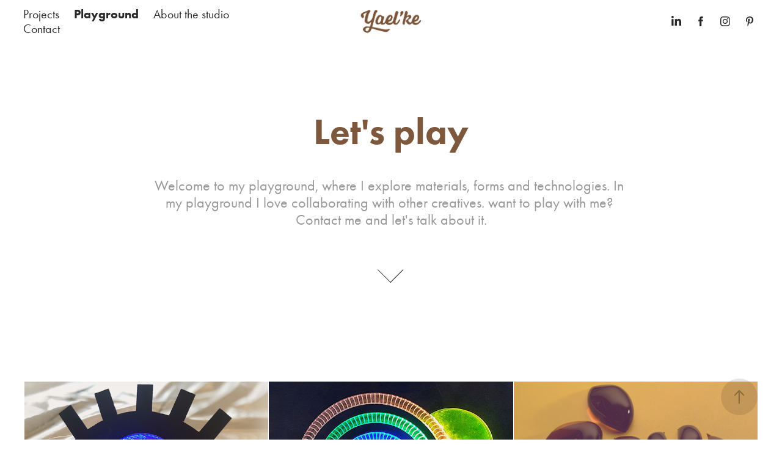

--- FILE ---
content_type: text/html; charset=utf-8
request_url: https://yaelke.com/playground
body_size: 6044
content:
<!DOCTYPE HTML>
<html lang="en-US">
<head>
  <meta charset="UTF-8" />
  <meta name="viewport" content="width=device-width, initial-scale=1" />
      <meta name="keywords"  content="Graphic Design,Illustration,UI,Illustrated maps,Yael Keshales,Print,web design,israel,tel-aviv,yael keshales,יעל קשלס,עיצוב גרפי,עיצוב אפליקציו,איור,maps design,איור מפו,architecture illustration,עיצוב מפו" />
      <meta name="description"  content="yael'ke | Graphic Design | Illustration | UI | עיצוב גרפי | איור | איור מפות | Map Illustration | יעל קשלס | Creative | Art" />
      <meta name="twitter:card"  content="summary_large_image" />
      <meta name="twitter:site"  content="@AdobePortfolio" />
      <meta  property="og:title" content="Yael Keshales Designer יעל קשלס - Playground" />
      <meta  property="og:description" content="yael'ke | Graphic Design | Illustration | UI | עיצוב גרפי | איור | איור מפות | Map Illustration | יעל קשלס | Creative | Art" />
      <meta  property="og:image" content="https://cdn.myportfolio.com/cd93f8a6c9d26e0839936a103784b7f9/47fb6d6e-4dc5-41c4-8fca-02212607f118_rwc_0x0x800x795x800.gif?h=7a3feaf2c86fae1646bc238cab2eecc9" />
        <link rel="icon" href="https://cdn.myportfolio.com/cd93f8a6c9d26e0839936a103784b7f9/e613edeb-bae9-4232-a5ee-12189c8116ee_carw_1x1x32.png?h=5386ab5d480dcd86605280374a5242a3" />
        <link rel="apple-touch-icon" href="https://cdn.myportfolio.com/cd93f8a6c9d26e0839936a103784b7f9/5f6af3b8-8d8d-4f51-b46f-b0a9afc453c9_carw_1x1x180.jpg?h=f064b56e24c20fe6fd0e93b28fe9b1f3" />
      <link rel="stylesheet" href="/dist/css/main.css" type="text/css" />
      <link rel="stylesheet" href="https://cdn.myportfolio.com/cd93f8a6c9d26e0839936a103784b7f9/a8f121367d2e58dc930b2eea93d9380d1686581622.css?h=39c6d0ba249e3cbe554ed273b1d10a48" type="text/css" />
    <link rel="canonical" href="https://yaelke.com/playground" />
      <title>Yael Keshales Designer יעל קשלס - Playground</title>
    <script type="text/javascript" src="//use.typekit.net/ik/[base64].js?cb=35f77bfb8b50944859ea3d3804e7194e7a3173fb" async onload="
    try {
      window.Typekit.load();
    } catch (e) {
      console.warn('Typekit not loaded.');
    }
    "></script>
</head>
  <body class="transition-enabled">  <div class='page-background-video page-background-video-with-panel'>
  </div>
  <div class="js-responsive-nav">
    <div class="responsive-nav has-social">
      <div class="close-responsive-click-area js-close-responsive-nav">
        <div class="close-responsive-button"></div>
      </div>
          <nav class="nav-container" data-hover-hint="nav" data-hover-hint-placement="bottom-start">
                <div class="gallery-title"><a href="/projects" >Projects</a></div>
                <div class="gallery-title"><a href="/playground" class="active">Playground</a></div>
      <div class="page-title">
        <a href="/about" >About the studio</a>
      </div>
      <div class="page-title">
        <a href="/contact" >Contact</a>
      </div>
          </nav>
        <div class="social pf-nav-social" data-context="theme.nav" data-hover-hint="navSocialIcons" data-hover-hint-placement="bottom-start">
          <ul>
                  <li>
                    <a href="https://linkedin.com/in/yaelke" target="_blank">
                      <svg version="1.1" id="Layer_1" xmlns="http://www.w3.org/2000/svg" xmlns:xlink="http://www.w3.org/1999/xlink" viewBox="0 0 30 24" style="enable-background:new 0 0 30 24;" xml:space="preserve" class="icon">
                      <path id="path-1_24_" d="M19.6,19v-5.8c0-1.4-0.5-2.4-1.7-2.4c-1,0-1.5,0.7-1.8,1.3C16,12.3,16,12.6,16,13v6h-3.4
                        c0,0,0.1-9.8,0-10.8H16v1.5c0,0,0,0,0,0h0v0C16.4,9,17.2,7.9,19,7.9c2.3,0,4,1.5,4,4.9V19H19.6z M8.9,6.7L8.9,6.7
                        C7.7,6.7,7,5.9,7,4.9C7,3.8,7.8,3,8.9,3s1.9,0.8,1.9,1.9C10.9,5.9,10.1,6.7,8.9,6.7z M10.6,19H7.2V8.2h3.4V19z"/>
                      </svg>
                    </a>
                  </li>
                  <li>
                    <a href="https://facebook.com/Yael.Keshales" target="_blank">
                      <svg xmlns="http://www.w3.org/2000/svg" xmlns:xlink="http://www.w3.org/1999/xlink" version="1.1" x="0px" y="0px" viewBox="0 0 30 24" xml:space="preserve" class="icon"><path d="M16.21 20h-3.26v-8h-1.63V9.24h1.63V7.59c0-2.25 0.92-3.59 3.53-3.59h2.17v2.76H17.3 c-1.02 0-1.08 0.39-1.08 1.11l0 1.38h2.46L18.38 12h-2.17V20z"/></svg>
                    </a>
                  </li>
                  <li>
                    <a href="https://instagram.com/yael_ke" target="_blank">
                      <svg version="1.1" id="Layer_1" xmlns="http://www.w3.org/2000/svg" xmlns:xlink="http://www.w3.org/1999/xlink" viewBox="0 0 30 24" style="enable-background:new 0 0 30 24;" xml:space="preserve" class="icon">
                      <g>
                        <path d="M15,5.4c2.1,0,2.4,0,3.2,0c0.8,0,1.2,0.2,1.5,0.3c0.4,0.1,0.6,0.3,0.9,0.6c0.3,0.3,0.5,0.5,0.6,0.9
                          c0.1,0.3,0.2,0.7,0.3,1.5c0,0.8,0,1.1,0,3.2s0,2.4,0,3.2c0,0.8-0.2,1.2-0.3,1.5c-0.1,0.4-0.3,0.6-0.6,0.9c-0.3,0.3-0.5,0.5-0.9,0.6
                          c-0.3,0.1-0.7,0.2-1.5,0.3c-0.8,0-1.1,0-3.2,0s-2.4,0-3.2,0c-0.8,0-1.2-0.2-1.5-0.3c-0.4-0.1-0.6-0.3-0.9-0.6
                          c-0.3-0.3-0.5-0.5-0.6-0.9c-0.1-0.3-0.2-0.7-0.3-1.5c0-0.8,0-1.1,0-3.2s0-2.4,0-3.2c0-0.8,0.2-1.2,0.3-1.5c0.1-0.4,0.3-0.6,0.6-0.9
                          c0.3-0.3,0.5-0.5,0.9-0.6c0.3-0.1,0.7-0.2,1.5-0.3C12.6,5.4,12.9,5.4,15,5.4 M15,4c-2.2,0-2.4,0-3.3,0c-0.9,0-1.4,0.2-1.9,0.4
                          c-0.5,0.2-1,0.5-1.4,0.9C7.9,5.8,7.6,6.2,7.4,6.8C7.2,7.3,7.1,7.9,7,8.7C7,9.6,7,9.8,7,12s0,2.4,0,3.3c0,0.9,0.2,1.4,0.4,1.9
                          c0.2,0.5,0.5,1,0.9,1.4c0.4,0.4,0.9,0.7,1.4,0.9c0.5,0.2,1.1,0.3,1.9,0.4c0.9,0,1.1,0,3.3,0s2.4,0,3.3,0c0.9,0,1.4-0.2,1.9-0.4
                          c0.5-0.2,1-0.5,1.4-0.9c0.4-0.4,0.7-0.9,0.9-1.4c0.2-0.5,0.3-1.1,0.4-1.9c0-0.9,0-1.1,0-3.3s0-2.4,0-3.3c0-0.9-0.2-1.4-0.4-1.9
                          c-0.2-0.5-0.5-1-0.9-1.4c-0.4-0.4-0.9-0.7-1.4-0.9c-0.5-0.2-1.1-0.3-1.9-0.4C17.4,4,17.2,4,15,4L15,4L15,4z"/>
                        <path d="M15,7.9c-2.3,0-4.1,1.8-4.1,4.1s1.8,4.1,4.1,4.1s4.1-1.8,4.1-4.1S17.3,7.9,15,7.9L15,7.9z M15,14.7c-1.5,0-2.7-1.2-2.7-2.7
                          c0-1.5,1.2-2.7,2.7-2.7s2.7,1.2,2.7,2.7C17.7,13.5,16.5,14.7,15,14.7L15,14.7z"/>
                        <path d="M20.2,7.7c0,0.5-0.4,1-1,1s-1-0.4-1-1s0.4-1,1-1S20.2,7.2,20.2,7.7L20.2,7.7z"/>
                      </g>
                      </svg>
                    </a>
                  </li>
                  <li>
                    <a href="https://www.pinterest.com/yaelke/" target="_blank">
                      <svg xmlns="http://www.w3.org/2000/svg" xmlns:xlink="http://www.w3.org/1999/xlink" version="1.1" id="Layer_1" viewBox="0 0 30 24" xml:space="preserve" class="icon"><path d="M15.36 4C11.13 4 9 7.1 9 9.74c0 1.6 0.6 3 1.8 3.51c0.2 0.1 0.4 0 0.45-0.23 c0.04-0.16 0.14-0.57 0.18-0.74c0.06-0.23 0.04-0.31-0.13-0.51c-0.36-0.44-0.59-1-0.59-1.8c0-2.32 1.68-4.4 4.38-4.4 c2.39 0 3.7 1.5 3.7 3.52c0 2.65-1.14 4.89-2.82 4.89c-0.93 0-1.63-0.8-1.4-1.77c0.27-1.16 0.79-2.42 0.79-3.26 c0-0.75-0.39-1.38-1.2-1.38c-0.95 0-1.72 1.02-1.72 2.38c0 0.9 0.3 1.4 0.3 1.45s-0.97 4.26-1.14 5 c-0.34 1.49-0.05 3.31-0.03 3.49c0.01 0.1 0.1 0.1 0.2 0.05c0.09-0.12 1.22-1.56 1.61-3.01c0.11-0.41 0.63-2.53 0.63-2.53 c0.31 0.6 1.2 1.1 2.2 1.15c2.86 0 4.8-2.69 4.8-6.3C21 6.5 18.8 4 15.4 4z"/></svg>
                    </a>
                  </li>
          </ul>
        </div>
    </div>
  </div>
    <header class="site-header js-site-header  js-fixed-nav" data-context="theme.nav" data-hover-hint="nav" data-hover-hint-placement="top-start">
        <nav class="nav-container" data-hover-hint="nav" data-hover-hint-placement="bottom-start">
                <div class="gallery-title"><a href="/projects" >Projects</a></div>
                <div class="gallery-title"><a href="/playground" class="active">Playground</a></div>
      <div class="page-title">
        <a href="/about" >About the studio</a>
      </div>
      <div class="page-title">
        <a href="/contact" >Contact</a>
      </div>
        </nav>
        <div class="logo-wrap" data-context="theme.logo.header" data-hover-hint="logo" data-hover-hint-placement="bottom-start">
          <div class="logo e2e-site-logo-text logo-image  ">
    <a href="/projects" class="image-normal image-link">
      <img src="https://cdn.myportfolio.com/cd93f8a6c9d26e0839936a103784b7f9/664e3491-2400-49ad-ab39-aed97237ae66_rwc_0x0x267x148x4096.png?h=4387cdcf8a3d44d2c45a2272393674e5" alt="Yael Keshales studio יעל קשלס">
    </a>
          </div>
        </div>
        <div class="social pf-nav-social" data-context="theme.nav" data-hover-hint="navSocialIcons" data-hover-hint-placement="bottom-start">
          <ul>
                  <li>
                    <a href="https://linkedin.com/in/yaelke" target="_blank">
                      <svg version="1.1" id="Layer_1" xmlns="http://www.w3.org/2000/svg" xmlns:xlink="http://www.w3.org/1999/xlink" viewBox="0 0 30 24" style="enable-background:new 0 0 30 24;" xml:space="preserve" class="icon">
                      <path id="path-1_24_" d="M19.6,19v-5.8c0-1.4-0.5-2.4-1.7-2.4c-1,0-1.5,0.7-1.8,1.3C16,12.3,16,12.6,16,13v6h-3.4
                        c0,0,0.1-9.8,0-10.8H16v1.5c0,0,0,0,0,0h0v0C16.4,9,17.2,7.9,19,7.9c2.3,0,4,1.5,4,4.9V19H19.6z M8.9,6.7L8.9,6.7
                        C7.7,6.7,7,5.9,7,4.9C7,3.8,7.8,3,8.9,3s1.9,0.8,1.9,1.9C10.9,5.9,10.1,6.7,8.9,6.7z M10.6,19H7.2V8.2h3.4V19z"/>
                      </svg>
                    </a>
                  </li>
                  <li>
                    <a href="https://facebook.com/Yael.Keshales" target="_blank">
                      <svg xmlns="http://www.w3.org/2000/svg" xmlns:xlink="http://www.w3.org/1999/xlink" version="1.1" x="0px" y="0px" viewBox="0 0 30 24" xml:space="preserve" class="icon"><path d="M16.21 20h-3.26v-8h-1.63V9.24h1.63V7.59c0-2.25 0.92-3.59 3.53-3.59h2.17v2.76H17.3 c-1.02 0-1.08 0.39-1.08 1.11l0 1.38h2.46L18.38 12h-2.17V20z"/></svg>
                    </a>
                  </li>
                  <li>
                    <a href="https://instagram.com/yael_ke" target="_blank">
                      <svg version="1.1" id="Layer_1" xmlns="http://www.w3.org/2000/svg" xmlns:xlink="http://www.w3.org/1999/xlink" viewBox="0 0 30 24" style="enable-background:new 0 0 30 24;" xml:space="preserve" class="icon">
                      <g>
                        <path d="M15,5.4c2.1,0,2.4,0,3.2,0c0.8,0,1.2,0.2,1.5,0.3c0.4,0.1,0.6,0.3,0.9,0.6c0.3,0.3,0.5,0.5,0.6,0.9
                          c0.1,0.3,0.2,0.7,0.3,1.5c0,0.8,0,1.1,0,3.2s0,2.4,0,3.2c0,0.8-0.2,1.2-0.3,1.5c-0.1,0.4-0.3,0.6-0.6,0.9c-0.3,0.3-0.5,0.5-0.9,0.6
                          c-0.3,0.1-0.7,0.2-1.5,0.3c-0.8,0-1.1,0-3.2,0s-2.4,0-3.2,0c-0.8,0-1.2-0.2-1.5-0.3c-0.4-0.1-0.6-0.3-0.9-0.6
                          c-0.3-0.3-0.5-0.5-0.6-0.9c-0.1-0.3-0.2-0.7-0.3-1.5c0-0.8,0-1.1,0-3.2s0-2.4,0-3.2c0-0.8,0.2-1.2,0.3-1.5c0.1-0.4,0.3-0.6,0.6-0.9
                          c0.3-0.3,0.5-0.5,0.9-0.6c0.3-0.1,0.7-0.2,1.5-0.3C12.6,5.4,12.9,5.4,15,5.4 M15,4c-2.2,0-2.4,0-3.3,0c-0.9,0-1.4,0.2-1.9,0.4
                          c-0.5,0.2-1,0.5-1.4,0.9C7.9,5.8,7.6,6.2,7.4,6.8C7.2,7.3,7.1,7.9,7,8.7C7,9.6,7,9.8,7,12s0,2.4,0,3.3c0,0.9,0.2,1.4,0.4,1.9
                          c0.2,0.5,0.5,1,0.9,1.4c0.4,0.4,0.9,0.7,1.4,0.9c0.5,0.2,1.1,0.3,1.9,0.4c0.9,0,1.1,0,3.3,0s2.4,0,3.3,0c0.9,0,1.4-0.2,1.9-0.4
                          c0.5-0.2,1-0.5,1.4-0.9c0.4-0.4,0.7-0.9,0.9-1.4c0.2-0.5,0.3-1.1,0.4-1.9c0-0.9,0-1.1,0-3.3s0-2.4,0-3.3c0-0.9-0.2-1.4-0.4-1.9
                          c-0.2-0.5-0.5-1-0.9-1.4c-0.4-0.4-0.9-0.7-1.4-0.9c-0.5-0.2-1.1-0.3-1.9-0.4C17.4,4,17.2,4,15,4L15,4L15,4z"/>
                        <path d="M15,7.9c-2.3,0-4.1,1.8-4.1,4.1s1.8,4.1,4.1,4.1s4.1-1.8,4.1-4.1S17.3,7.9,15,7.9L15,7.9z M15,14.7c-1.5,0-2.7-1.2-2.7-2.7
                          c0-1.5,1.2-2.7,2.7-2.7s2.7,1.2,2.7,2.7C17.7,13.5,16.5,14.7,15,14.7L15,14.7z"/>
                        <path d="M20.2,7.7c0,0.5-0.4,1-1,1s-1-0.4-1-1s0.4-1,1-1S20.2,7.2,20.2,7.7L20.2,7.7z"/>
                      </g>
                      </svg>
                    </a>
                  </li>
                  <li>
                    <a href="https://www.pinterest.com/yaelke/" target="_blank">
                      <svg xmlns="http://www.w3.org/2000/svg" xmlns:xlink="http://www.w3.org/1999/xlink" version="1.1" id="Layer_1" viewBox="0 0 30 24" xml:space="preserve" class="icon"><path d="M15.36 4C11.13 4 9 7.1 9 9.74c0 1.6 0.6 3 1.8 3.51c0.2 0.1 0.4 0 0.45-0.23 c0.04-0.16 0.14-0.57 0.18-0.74c0.06-0.23 0.04-0.31-0.13-0.51c-0.36-0.44-0.59-1-0.59-1.8c0-2.32 1.68-4.4 4.38-4.4 c2.39 0 3.7 1.5 3.7 3.52c0 2.65-1.14 4.89-2.82 4.89c-0.93 0-1.63-0.8-1.4-1.77c0.27-1.16 0.79-2.42 0.79-3.26 c0-0.75-0.39-1.38-1.2-1.38c-0.95 0-1.72 1.02-1.72 2.38c0 0.9 0.3 1.4 0.3 1.45s-0.97 4.26-1.14 5 c-0.34 1.49-0.05 3.31-0.03 3.49c0.01 0.1 0.1 0.1 0.2 0.05c0.09-0.12 1.22-1.56 1.61-3.01c0.11-0.41 0.63-2.53 0.63-2.53 c0.31 0.6 1.2 1.1 2.2 1.15c2.86 0 4.8-2.69 4.8-6.3C21 6.5 18.8 4 15.4 4z"/></svg>
                    </a>
                  </li>
          </ul>
        </div>
        <div class="hamburger-click-area js-hamburger">
          <div class="hamburger">
            <i></i>
            <i></i>
            <i></i>
          </div>
        </div>
    </header>
    <div class="header-placeholder"></div>
        <div class="masthead js-masthead-fixed" data-context="page.masthead" data-hover-hint="mastheadOptions" data-hover-hint-placement="top-start">
          <div class="masthead-contents">
            <div class="masthead-text js-masthead-text">
              <div data-context="page.masthead" data-hover-hint="mastheadTitle"><h1 decorator="inlineTextEditable" contenteditable="false" class="js-inline-text-editable preserve-whitespace main-text rich-text module-text" data-text-keypath="customizations.masthead.title.text" value="Let's play">Let's play</h1></div>
              <div data-context="page.masthead" data-hover-hint="mastheadText"><p decorator="inlineTextEditable" contenteditable="false" class="js-inline-text-editable preserve-whitespace main-text rich-text module-text" data-text-keypath="page.masthead.text.text" value="Welcome to my playground, where I explore materials, forms and technologies. In my playground I love collaborating with other creatives. want to play with me? 
Contact me and let's talk about it.">Welcome to my playground, where I explore materials, forms and technologies. In my playground I love collaborating with other creatives. want to play with me? 
Contact me and let's talk about it.</p></div>
              <div class="masthead-buttons">
                
              </div>
                <div class="masthead-arrow-container js-masthead-arrow" data-context="page.masthead" data-hover-hint="scrollDownArrow">
                  <div class="masthead-arrow"></div>
                </div>
            </div>
          </div>
        </div>
        <div class="masthead masthead-placeholder">
          <div class="masthead-contents">
            <div class="masthead-text js-masthead-text">
              <div data-context="page.masthead" data-hover-hint="mastheadTitle"><h1 decorator="inlineTextEditable" contenteditable="false" class="js-inline-text-editable preserve-whitespace main-text rich-text module-text" data-text-keypath="customizations.masthead.title.text" value="Let's play">Let's play</h1></div>
              <div data-context="page.masthead" data-hover-hint="mastheadText"><p decorator="inlineTextEditable" contenteditable="false" class="js-inline-text-editable preserve-whitespace main-text rich-text module-text" data-text-keypath="page.masthead.text.text" value="Welcome to my playground, where I explore materials, forms and technologies. In my playground I love collaborating with other creatives. want to play with me? 
Contact me and let's talk about it.">Welcome to my playground, where I explore materials, forms and technologies. In my playground I love collaborating with other creatives. want to play with me? 
Contact me and let's talk about it.</p></div>
              <div class="masthead-buttons">
                
              </div>
                <div class="masthead-arrow-container js-masthead-arrow" data-context="page.masthead" data-hover-hint="scrollDownArrow">
                  <div class="masthead-arrow"></div>
                </div>
            </div>
          </div>
        </div>
  <div class="site-wrap cfix js-site-wrap">
    <div class="site-container">
      <div class="site-content e2e-site-content">
        <main>
          <section class="project-covers" data-context="page.gallery.covers">
          <a class="project-cover js-project-cover-touch hold-space" href="/the-gaze-of-time" data-context="pages" data-identity="id:p6057ae052298004c7c13c0e6a97454d0fa67a9c3912cbfec6a53d" data-hover-hint="galleryPageCover" data-hover-hint-id="p6057ae052298004c7c13c0e6a97454d0fa67a9c3912cbfec6a53d">
            <div class="cover-content-container">
              <div class="cover-image-wrap">
                <div class="cover-image">
                    <div class="cover cover-normal">

            <img
              class="cover__img js-lazy"
              src="https://cdn.myportfolio.com/cd93f8a6c9d26e0839936a103784b7f9/7d602bc2-feb5-48cb-b59f-5489b22bf622_carw_202x158x32.png?h=2ded72f7cfc2a72902bbd5da023cca9c"
              data-src="https://cdn.myportfolio.com/cd93f8a6c9d26e0839936a103784b7f9/7d602bc2-feb5-48cb-b59f-5489b22bf622_car_202x158.png?h=79616c1a7481a52617cb24ac032afb77"
              data-srcset="https://cdn.myportfolio.com/cd93f8a6c9d26e0839936a103784b7f9/7d602bc2-feb5-48cb-b59f-5489b22bf622_carw_202x158x640.png?h=d83073fec7678dfb707f17339a32c053 640w, https://cdn.myportfolio.com/cd93f8a6c9d26e0839936a103784b7f9/7d602bc2-feb5-48cb-b59f-5489b22bf622_carw_202x158x1280.png?h=21aeb40064b9d1722532b6e58de85fdd 1280w, https://cdn.myportfolio.com/cd93f8a6c9d26e0839936a103784b7f9/7d602bc2-feb5-48cb-b59f-5489b22bf622_carw_202x158x1366.png?h=8b4bbea6f34f90dada84f257375a74d2 1366w, https://cdn.myportfolio.com/cd93f8a6c9d26e0839936a103784b7f9/7d602bc2-feb5-48cb-b59f-5489b22bf622_carw_202x158x1920.png?h=5217f5bb4b31795e224e3fcd4ccd3c79 1920w, https://cdn.myportfolio.com/cd93f8a6c9d26e0839936a103784b7f9/7d602bc2-feb5-48cb-b59f-5489b22bf622_carw_202x158x2560.png?h=b32ffc280f15ad340e314fc7b67ca63f 2560w, https://cdn.myportfolio.com/cd93f8a6c9d26e0839936a103784b7f9/7d602bc2-feb5-48cb-b59f-5489b22bf622_carw_202x158x5120.png?h=fac2ec73c4622b8136fe777697810cb6 5120w"
              data-sizes="(max-width: 540px) 100vw, (max-width: 768px) 50vw, calc(1200px / 3)"
            >
                              </div>
                </div>
              </div>
              <div class="details-wrap">
                <div class="details">
                  <div class="details-inner">
                      <div class="title preserve-whitespace">The Gaze of Time</div>
                  </div>
                </div>
              </div>
            </div>
          </a>
          <a class="project-cover js-project-cover-touch hold-space" href="/rainbow-menorah" data-context="pages" data-identity="id:p60575f430f34d26edfbdb0d307c3cf977f04652f71f68aff4987a" data-hover-hint="galleryPageCover" data-hover-hint-id="p60575f430f34d26edfbdb0d307c3cf977f04652f71f68aff4987a">
            <div class="cover-content-container">
              <div class="cover-image-wrap">
                <div class="cover-image">
                    <div class="cover cover-normal">

            <img
              class="cover__img js-lazy"
              src="https://cdn.myportfolio.com/cd93f8a6c9d26e0839936a103784b7f9/2062ec97-4652-4608-9264-d67ff84cb7d8_rwc_0x846x1900x1485x32.PNG?h=356d4b60b459da2c3f7ec0b3a0fefcab"
              data-src="https://cdn.myportfolio.com/cd93f8a6c9d26e0839936a103784b7f9/2062ec97-4652-4608-9264-d67ff84cb7d8_rwc_0x846x1900x1485x1900.PNG?h=b257606fe712b8e91fca569d862ee728"
              data-srcset="https://cdn.myportfolio.com/cd93f8a6c9d26e0839936a103784b7f9/2062ec97-4652-4608-9264-d67ff84cb7d8_rwc_0x846x1900x1485x640.PNG?h=571b456e2b944691950bf72304c78d69 640w, https://cdn.myportfolio.com/cd93f8a6c9d26e0839936a103784b7f9/2062ec97-4652-4608-9264-d67ff84cb7d8_rwc_0x846x1900x1485x1280.PNG?h=90cba104992100c4d08ec21d753a14ad 1280w, https://cdn.myportfolio.com/cd93f8a6c9d26e0839936a103784b7f9/2062ec97-4652-4608-9264-d67ff84cb7d8_rwc_0x846x1900x1485x1366.PNG?h=00ab0c060a738df5f6701a486a2e0637 1366w, https://cdn.myportfolio.com/cd93f8a6c9d26e0839936a103784b7f9/2062ec97-4652-4608-9264-d67ff84cb7d8_rwc_0x846x1900x1485x1900.PNG?h=b257606fe712b8e91fca569d862ee728 1920w, https://cdn.myportfolio.com/cd93f8a6c9d26e0839936a103784b7f9/2062ec97-4652-4608-9264-d67ff84cb7d8_rwc_0x846x1900x1485x1900.PNG?h=b257606fe712b8e91fca569d862ee728 2560w, https://cdn.myportfolio.com/cd93f8a6c9d26e0839936a103784b7f9/2062ec97-4652-4608-9264-d67ff84cb7d8_rwc_0x846x1900x1485x1900.PNG?h=b257606fe712b8e91fca569d862ee728 5120w"
              data-sizes="(max-width: 540px) 100vw, (max-width: 768px) 50vw, calc(1200px / 3)"
            >
                              </div>
                </div>
              </div>
              <div class="details-wrap">
                <div class="details">
                  <div class="details-inner">
                      <div class="title preserve-whitespace">Rainbow Menorah</div>
                  </div>
                </div>
              </div>
            </div>
          </a>
          <a class="project-cover js-project-cover-touch hold-space" href="/new-years-mess-clip" data-context="pages" data-identity="id:p6057b87b8cfa45935feccc823a59b5f1f83eb76bb52c0a07d6f08" data-hover-hint="galleryPageCover" data-hover-hint-id="p6057b87b8cfa45935feccc823a59b5f1f83eb76bb52c0a07d6f08">
            <div class="cover-content-container">
              <div class="cover-image-wrap">
                <div class="cover-image">
                    <div class="cover cover-normal">

            <img
              class="cover__img js-lazy"
              src="https://cdn.myportfolio.com/cd93f8a6c9d26e0839936a103784b7f9/e8c69ad0-69d4-45b1-a5f8-2a5eae394a22_carw_202x158x32.png?h=26cf0d60e498100751a672f533cf1908"
              data-src="https://cdn.myportfolio.com/cd93f8a6c9d26e0839936a103784b7f9/e8c69ad0-69d4-45b1-a5f8-2a5eae394a22_car_202x158.png?h=6b48207d22346f7ec0ac60b216d7eb6a"
              data-srcset="https://cdn.myportfolio.com/cd93f8a6c9d26e0839936a103784b7f9/e8c69ad0-69d4-45b1-a5f8-2a5eae394a22_carw_202x158x640.png?h=d950db772b52174247acd19579f9ff6f 640w, https://cdn.myportfolio.com/cd93f8a6c9d26e0839936a103784b7f9/e8c69ad0-69d4-45b1-a5f8-2a5eae394a22_carw_202x158x1280.png?h=aeda1534e5b5bf444da1411f66a0b370 1280w, https://cdn.myportfolio.com/cd93f8a6c9d26e0839936a103784b7f9/e8c69ad0-69d4-45b1-a5f8-2a5eae394a22_carw_202x158x1366.png?h=f1cf30229bd23b554dcbb216cf1d643e 1366w, https://cdn.myportfolio.com/cd93f8a6c9d26e0839936a103784b7f9/e8c69ad0-69d4-45b1-a5f8-2a5eae394a22_carw_202x158x1920.png?h=8e53f58789e7c6af49fb8d4afeed6afc 1920w, https://cdn.myportfolio.com/cd93f8a6c9d26e0839936a103784b7f9/e8c69ad0-69d4-45b1-a5f8-2a5eae394a22_carw_202x158x2560.png?h=23dcfee117533ba1a628c68dc9e44107 2560w, https://cdn.myportfolio.com/cd93f8a6c9d26e0839936a103784b7f9/e8c69ad0-69d4-45b1-a5f8-2a5eae394a22_carw_202x158x5120.png?h=d853aebea3d390f6b7f721b6cb703d9b 5120w"
              data-sizes="(max-width: 540px) 100vw, (max-width: 768px) 50vw, calc(1200px / 3)"
            >
                              </div>
                </div>
              </div>
              <div class="details-wrap">
                <div class="details">
                  <div class="details-inner">
                      <div class="title preserve-whitespace">New Year's mess clip</div>
                  </div>
                </div>
              </div>
            </div>
          </a>
          <a class="project-cover js-project-cover-touch hold-space" href="/robot-coasters" data-context="pages" data-identity="id:p6057c1497a863ef7cf24a6a3845cc94965e5ba27c841eaeb7eec0" data-hover-hint="galleryPageCover" data-hover-hint-id="p6057c1497a863ef7cf24a6a3845cc94965e5ba27c841eaeb7eec0">
            <div class="cover-content-container">
              <div class="cover-image-wrap">
                <div class="cover-image">
                    <div class="cover cover-normal">

            <img
              class="cover__img js-lazy"
              src="https://cdn.myportfolio.com/cd93f8a6c9d26e0839936a103784b7f9/d3980d0e-60ce-4790-a11a-83e580e45a4d_rwc_0x130x1920x1501x32.png?h=43011d1b01b5c7977da316b03bd640ef"
              data-src="https://cdn.myportfolio.com/cd93f8a6c9d26e0839936a103784b7f9/d3980d0e-60ce-4790-a11a-83e580e45a4d_rwc_0x130x1920x1501x1920.png?h=c12dda722deb86a7ed6fbbd3724c7e23"
              data-srcset="https://cdn.myportfolio.com/cd93f8a6c9d26e0839936a103784b7f9/d3980d0e-60ce-4790-a11a-83e580e45a4d_rwc_0x130x1920x1501x640.png?h=85473d451a5f780d202e88aa16a2d8a2 640w, https://cdn.myportfolio.com/cd93f8a6c9d26e0839936a103784b7f9/d3980d0e-60ce-4790-a11a-83e580e45a4d_rwc_0x130x1920x1501x1280.png?h=a9f34cf782abdf69222fd52c070e3a1c 1280w, https://cdn.myportfolio.com/cd93f8a6c9d26e0839936a103784b7f9/d3980d0e-60ce-4790-a11a-83e580e45a4d_rwc_0x130x1920x1501x1366.png?h=b49cc7990b4aa8ea8210f3b321a5406c 1366w, https://cdn.myportfolio.com/cd93f8a6c9d26e0839936a103784b7f9/d3980d0e-60ce-4790-a11a-83e580e45a4d_rwc_0x130x1920x1501x1920.png?h=c12dda722deb86a7ed6fbbd3724c7e23 1920w, https://cdn.myportfolio.com/cd93f8a6c9d26e0839936a103784b7f9/d3980d0e-60ce-4790-a11a-83e580e45a4d_rwc_0x130x1920x1501x1920.png?h=c12dda722deb86a7ed6fbbd3724c7e23 2560w, https://cdn.myportfolio.com/cd93f8a6c9d26e0839936a103784b7f9/d3980d0e-60ce-4790-a11a-83e580e45a4d_rwc_0x130x1920x1501x1920.png?h=c12dda722deb86a7ed6fbbd3724c7e23 5120w"
              data-sizes="(max-width: 540px) 100vw, (max-width: 768px) 50vw, calc(1200px / 3)"
            >
                              </div>
                </div>
              </div>
              <div class="details-wrap">
                <div class="details">
                  <div class="details-inner">
                      <div class="title preserve-whitespace">Robot Coasters</div>
                  </div>
                </div>
              </div>
            </div>
          </a>
          </section>
              <section class="back-to-top" data-hover-hint="backToTop">
                <a href="#"><span class="arrow">&uarr;</span><span class="preserve-whitespace">Back to Top</span></a>
              </section>
              <a class="back-to-top-fixed js-back-to-top back-to-top-fixed-with-panel" data-hover-hint="backToTop" data-hover-hint-placement="top-start" href="#">
                <svg version="1.1" id="Layer_1" xmlns="http://www.w3.org/2000/svg" xmlns:xlink="http://www.w3.org/1999/xlink" x="0px" y="0px"
                 viewBox="0 0 26 26" style="enable-background:new 0 0 26 26;" xml:space="preserve" class="icon icon-back-to-top">
                <g>
                  <path d="M13.8,1.3L21.6,9c0.1,0.1,0.1,0.3,0.2,0.4c0.1,0.1,0.1,0.3,0.1,0.4s0,0.3-0.1,0.4c-0.1,0.1-0.1,0.3-0.3,0.4
                    c-0.1,0.1-0.2,0.2-0.4,0.3c-0.2,0.1-0.3,0.1-0.4,0.1c-0.1,0-0.3,0-0.4-0.1c-0.2-0.1-0.3-0.2-0.4-0.3L14.2,5l0,19.1
                    c0,0.2-0.1,0.3-0.1,0.5c0,0.1-0.1,0.3-0.3,0.4c-0.1,0.1-0.2,0.2-0.4,0.3c-0.1,0.1-0.3,0.1-0.5,0.1c-0.1,0-0.3,0-0.4-0.1
                    c-0.1-0.1-0.3-0.1-0.4-0.3c-0.1-0.1-0.2-0.2-0.3-0.4c-0.1-0.1-0.1-0.3-0.1-0.5l0-19.1l-5.7,5.7C6,10.8,5.8,10.9,5.7,11
                    c-0.1,0.1-0.3,0.1-0.4,0.1c-0.2,0-0.3,0-0.4-0.1c-0.1-0.1-0.3-0.2-0.4-0.3c-0.1-0.1-0.1-0.2-0.2-0.4C4.1,10.2,4,10.1,4.1,9.9
                    c0-0.1,0-0.3,0.1-0.4c0-0.1,0.1-0.3,0.3-0.4l7.7-7.8c0.1,0,0.2-0.1,0.2-0.1c0,0,0.1-0.1,0.2-0.1c0.1,0,0.2,0,0.2-0.1
                    c0.1,0,0.1,0,0.2,0c0,0,0.1,0,0.2,0c0.1,0,0.2,0,0.2,0.1c0.1,0,0.1,0.1,0.2,0.1C13.7,1.2,13.8,1.2,13.8,1.3z"/>
                </g>
                </svg>
              </a>
              <footer class="site-footer" data-hover-hint="footer">
                <div class="footer-text">
                  yealk'e 2016 | יעל קשלס | Tel: +972-50-88-98-305 | עיצוב גרפי | איור | Graphic Design | Illustration | עיצוב אפליקציות | עיצוב מפות
                </div>
              </footer>
        </main>
      </div>
    </div>
  </div>
</body>
<script type="text/javascript">
  // fix for Safari's back/forward cache
  window.onpageshow = function(e) {
    if (e.persisted) { window.location.reload(); }
  };
</script>
  <script type="text/javascript">var __config__ = {"page_id":"p60575ef4924c090effba84e4780861ebb3b7468b184c1a9cec3b3","theme":{"name":"marta"},"pageTransition":true,"linkTransition":true,"disableDownload":true,"localizedValidationMessages":{"required":"This field is required","Email":"This field must be a valid email address"},"lightbox":{"enabled":true,"color":{"opacity":0.94,"hex":"#fff"}},"cookie_banner":{"enabled":false},"googleAnalytics":{"trackingCode":"G-3HTRLGG8HD","anonymization":true}};</script>
  <script type="text/javascript" src="/site/translations?cb=35f77bfb8b50944859ea3d3804e7194e7a3173fb"></script>
  <script type="text/javascript" src="/dist/js/main.js?cb=35f77bfb8b50944859ea3d3804e7194e7a3173fb"></script>
</html>
